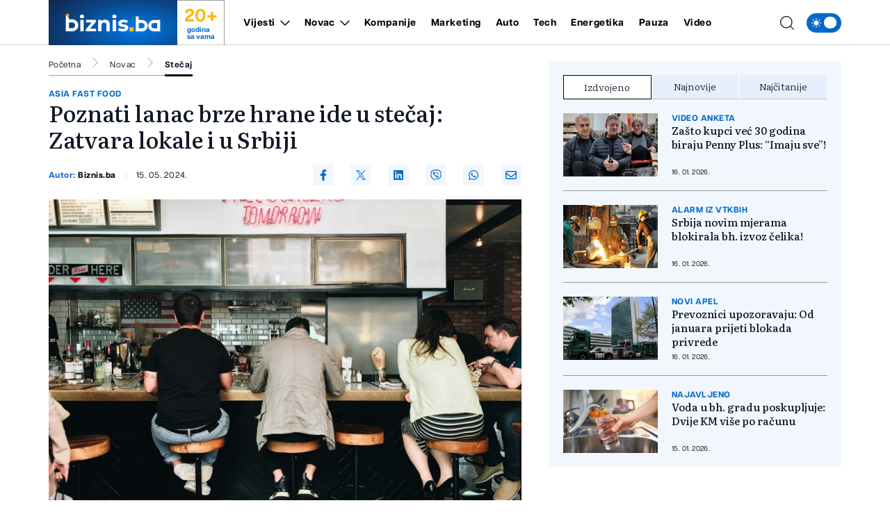

--- FILE ---
content_type: text/html; charset=utf-8
request_url: https://www.google.com/recaptcha/api2/aframe
body_size: 267
content:
<!DOCTYPE HTML><html><head><meta http-equiv="content-type" content="text/html; charset=UTF-8"></head><body><script nonce="UJqLHeJsq1xo6Jy6qDsEbQ">/** Anti-fraud and anti-abuse applications only. See google.com/recaptcha */ try{var clients={'sodar':'https://pagead2.googlesyndication.com/pagead/sodar?'};window.addEventListener("message",function(a){try{if(a.source===window.parent){var b=JSON.parse(a.data);var c=clients[b['id']];if(c){var d=document.createElement('img');d.src=c+b['params']+'&rc='+(localStorage.getItem("rc::a")?sessionStorage.getItem("rc::b"):"");window.document.body.appendChild(d);sessionStorage.setItem("rc::e",parseInt(sessionStorage.getItem("rc::e")||0)+1);localStorage.setItem("rc::h",'1768730391424');}}}catch(b){}});window.parent.postMessage("_grecaptcha_ready", "*");}catch(b){}</script></body></html>